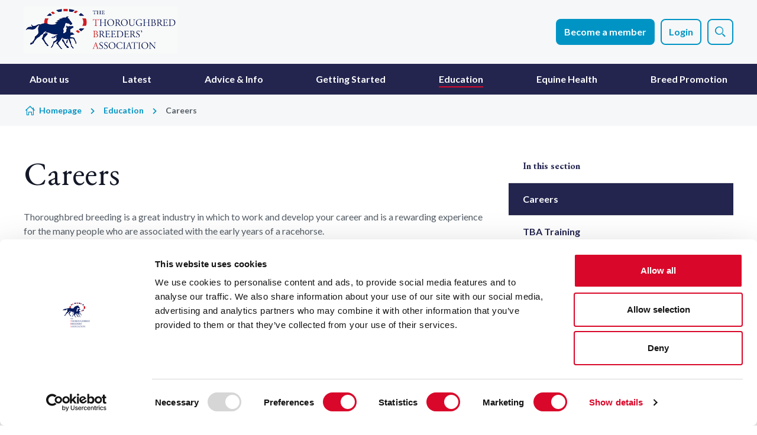

--- FILE ---
content_type: text/html;charset=UTF-8
request_url: https://www.thetba.co.uk/education/careers.html
body_size: 9495
content:
<!DOCTYPE html>
<!--[if lt IE 7]>      <html class="no-js lt-ie10 lt-ie9 lt-ie8 lt-ie7" lang="en"> <![endif]-->
<!--[if IE 7]>         <html class="no-js lt-ie10 lt-ie9 lt-ie8" lang="en"> <![endif]-->
<!--[if IE 8]>         <html class="no-js lt-ie10 lt-ie9" lang="en"> <![endif]-->
<!--[if IE 9]>         <html class="no-js lt-ie10 gt-ie8" lang="en"> <![endif]-->
<!--[if gt IE 9]><!--> <html class="no-js gt-ie8" lang="en"> <!--<![endif]-->
<!--[if lt IE 9]>
  <script src="//html5shiv.googlecode.com/svn/trunk/html5.js"></script>
<![endif]-->
	<head>
<script type="text/javascript" data-cookieconsent="ignore" nonce="fa9116b7a163ce4cbb0ad291e27b28f8">
    window.dataLayer = window.dataLayer || [];
    function gtag() {
        dataLayer.push(arguments);
    }

    gtag("consent", "default", {
        ad_personalization: "denied",
        ad_storage: "denied",
        ad_user_data: "denied",
        analytics_storage: "denied",
        functionality_storage: "denied",
        personalization_storage: "denied",
        security_storage: "granted",
        wait_for_update: 500
    });

    // Enable ads data redaction by default [optional]
    gtag("set", "ads_data_redaction", true);
    gtag("set", "url_passthrough", true);
</script>

<script id="Cookiebot" src="https://consent.cookiebot.com/uc.js" data-cbid="284ae312-79ca-40a6-9f97-c547ee2bfe45" data-blockingmode="auto" type="text/javascript" nonce="fa9116b7a163ce4cbb0ad291e27b28f8"></script>
		





	<title>Careers</title>
<!-- Google Tag Manager -->
<script type="text/javascript" data-cookieconsent="ignore" nonce="fa9116b7a163ce4cbb0ad291e27b28f8">(function(w,d,s,l,i){w[l]=w[l]||[];w[l].push({'gtm.start':
new Date().getTime(),event:'gtm.js'});var f=d.getElementsByTagName(s)[0],
j=d.createElement(s),dl=l!='dataLayer'?'&l='+l:'';j.async=true;j.src=
'https://www.googletagmanager.com/gtm.js?id='+i+dl;f.parentNode.insertBefore(j,f);
})(window,document,'script','dataLayer','GTM-M4N96LF');</script>
<!-- End Google Tag Manager -->

	

	

	
		<meta name="author" content=" | The Thoroughbred Breeders' Association" />
	

	

	<meta name="robots" content="index,follow" />

	



	<meta property="og:title" content="Careers" />
	<meta property="og:type"  content="website" />
	<meta property="og:url"   content="https://www.thetba.co.uk/education/careers.html" />
	
	
		<meta property="og:image" content="https://www.thetba.co.uk/static/39bef87e-4e5e-4387-85f3b21df1c729f4/opengraphimage_83f4e8796336604b59d7216d0ecd81a5_4a7c7e45a350/Education-web-compressed.png" />
	





		<meta charset="utf-8">
		<!--[if IE]> <meta http-equiv="X-UA-Compatible" content="IE=edge,chrome=1"> <![endif]-->
		<meta name="viewport" content="width=device-width, initial-scale=1, shrink-to-fit=no">

		<link href="/assets/img/favicon/favicon.ico" type="image/x-icon" rel="shortcut icon" />
<link href="/assets/img/favicon/favicon-96.png" sizes="96x96" type="image/png" rel="icon" />
<link href="/assets/img/favicon/favicon-64.png" sizes="64x64" type="image/png" rel="icon" />
<link href="/assets/img/favicon/favicon-32.png" sizes="32x32" type="image/png" rel="icon" />
<link href="/assets/img/favicon/favicon-16.png" sizes="16x16" type="image/png" rel="icon" />
<link href="/assets/img/favicon/apple-icon.png" type="image/png" rel="apple-touch-icon" />
<link href="/assets/img/favicon/apple-icon-180x180.png" sizes="180x180" type="image/png" rel="apple-touch-icon" />
<link href="/assets/img/favicon/apple-icon-167x167.png" sizes="167x167" type="image/png" rel="apple-touch-icon" />
<link href="/assets/img/favicon/apple-icon-152x152.png" sizes="152x152" type="image/png" rel="apple-touch-icon" />
<link href="/assets/img/favicon/apple-icon-120x120.png" sizes="120x120" type="image/png" rel="apple-touch-icon" />
		<link rel="stylesheet" type="text/css" href="//fonts.googleapis.com/css2?family=EB+Garamond:ital,wght@0,400;0,700;1,400;1,700&family=Lato:ital,wght@0,400;0,700;1,400&display=swap" async="true">
<link rel="stylesheet" type="text/css" href="/assets/css/pixl8core/lib/bootstrap.min.css">
<link rel="stylesheet" type="text/css" href="/assets/css/pixl8core/core/_0f15c59f.core.min.css">
<link rel="stylesheet" type="text/css" href="/assets/css/core/_5b2587db.core.min.css">
<link rel="stylesheet" type="text/css" href="/preside/system/assets/extension/preside-ext-cookiebot-cookie-control/assets/css/specific/CookieBot/_615fa9ba.CookieBot.min.css">
<link rel="stylesheet" type="text/css" href="/assets/css/specific/core-widgets/_a91bdb61.core-widgets.min.css">
<link rel="stylesheet" type="text/css" href="/assets/css/specific/core-widgets-theme/_ef742042.core-widgets-theme.min.css">

		

		<style nonce="fa9116b7a163ce4cbb0ad291e27b28f8">.async-hide { opacity: 0 !important} </style>
	</head>

	<body class="preload header-layout-double standard_page">
<!-- Google Tag Manager (noscript) -->
<noscript><iframe src="https://www.googletagmanager.com/ns.html?id=GTM-M4N96LF"
height="0" width="0" style="display:none;visibility:hidden"></iframe></noscript>
<!-- End Google Tag Manager (noscript) -->
		<div id="overlay-background"></div>

		<div class="page-wrapper ">
			
			


	<header id="site-head" class="header ">

		

		<div class="container">
			<div class="header-inner row-flex">
				<div class="header-inner-fixed-mobile-col header-logo-holder col-8 col-lg-4 align-self-center">
					


	<div class="header-logo">
		<a href="#contents" class="header-accessibility-link">Skip to content</a>
		<a href="https://www.thetba.co.uk" class="header-logo-link">
			<picture>
				<source srcset="/assets/img/logo.svg" media="(max-width: 991px)">
				<img src="/assets/img/logo.svg" alt="The&#x20;Thoroughbred&#x20;Breeders&#x27;&#x20;Association&#x20;Logo" class="header-logo-image">
			</picture>
		</a>
	</div>


				</div>

				<div class="header-inner-fixed-mobile-col header-mobile-nav-btn-holder col-4 col-lg-8 d-flex d-lg-none align-items-center justify-content-end">
					
					
					<a href="#" class="header-mobile-nav-btn js-toggle-mobile-menu" aria-label="Show&#x2f;hide&#x20;navigation&#x20;drop&#x20;down">
						<span class="header-mobile-nav-btn-icon"></span>
					</a>
				</div>

				
					<div class="col-12 col-lg-8 main-nav-buttons d-none d-lg-flex">
						

	<nav class="main-nav">
		
			

	<div class="main-nav-search ">
		<form action="https://www.thetba.co.uk/site-search.html" method="GET" class="main-nav-search-form" role="search">
			<input type="text" name="q" class="main-nav-search-input" placeholder="Search the site..." aria-label="Enter&#x20;term&#x20;keys&#x20;to&#x20;search">
			<button class="main-nav-search-btn" aria-label="Submit&#x20;search&#x20;form">
				<span class="font-icon-search1"></span>
			</button>

			<a href="#" class="main-nav-search-toggler js-toggle-main-nav-search" aria-label="Hide&#x20;site&#x20;search&#x20;form">
				<span class="font-icon-close"></span>
			</a>
		</form>
	</div>

		

		<ul class="main-nav-list">
			

			

			
				

				
					

	

	


	
		<li class="main-nav-item is-btn is-half-width ">
			<a class="btn btn-join" href="https://www.thetba.co.uk/become-a-member.html">Become a member</a>
		</li>
	


	
		<li class="main-nav-item is-btn is-half-width ">
			<a class="btn btn-login btn-bordered" href="https://www.thetba.co.uk/login.html">Login</a>
		</li>
	

				

				
			

			
				<li class="main-nav-item is-search is-btn">
					<a class="btn btn-secondary js-toggle-main-nav-search" href="#" aria-label="Show&#x20;site&#x20;search&#x20;form">
						<span class="main-nav-link-icon font-icon-search"></span>
					</a>
				</li>
			

			
		</ul>
	</nav>

					</div>
				
			</div>
		</div>

		
			<div class="header-nav">
				<div class="container">
					<div class="main-nav-holder">
						

	<nav class="main-nav">
		
			

	<div class="main-nav-search d-lg-none">
		<form action="https://www.thetba.co.uk/site-search.html" method="GET" class="main-nav-search-form" role="search">
			<input type="text" name="q" class="main-nav-search-input" placeholder="Search the site..." aria-label="Enter&#x20;term&#x20;keys&#x20;to&#x20;search">
			<button class="main-nav-search-btn" aria-label="Submit&#x20;search&#x20;form">
				<span class="font-icon-search1"></span>
			</button>

			<a href="#" class="main-nav-search-toggler js-toggle-main-nav-search" aria-label="Hide&#x20;site&#x20;search&#x20;form">
				<span class="font-icon-close"></span>
			</a>
		</form>
	</div>

		

		<ul class="main-nav-list">
			

			
				


	
		

		
		

		
			<li class="main-nav-item has-sub-nav">
				<a class="main-nav-link" href="https://www.thetba.co.uk/about-us.html" data-page-id="AEAA21BF-CA07-49B5-A869B6273BD50E0C">About us</a>

				
					<a href="#" class="sub-nav-toggler js-toggle-sub-nav" aria-label="Show&#x2f;hide&#x20;sub&#x20;navigation"></a>

					<ul class="sub-nav">
						


	
		

		
		

		
			<li class="sub-nav-item">
				<a class="sub-nav-link" href="https://www.thetba.co.uk/about-us/member-benefits.html" data-page-id="1BF67D7E-963B-4348-ABBE5FA016FB63E4">Member Benefits</a>

				
			</li>
		
	
		

		
		

		
			<li class="sub-nav-item has-sub-nav">
				<a class="sub-nav-link" href="https://www.thetba.co.uk/about-us/people.html" data-page-id="96CE63B4-0E67-437E-87E363D6D9BDC774">People</a>

				
					<a href="#" class="sub-nav-toggler js-toggle-sub-nav" aria-label="Show&#x2f;hide&#x20;sub&#x20;navigation"></a>

					<ul class="sub-nav">
						


	
		

		
		

		
			<li class="sub-nav-item">
				<a class="sub-nav-link" href="https://www.thetba.co.uk/about-us/people/patron.html" data-page-id="399E8921-FE07-4216-9DE4E0CE0C0EF8CB">Patron</a>

				
			</li>
		
	
		

		
		

		
			<li class="sub-nav-item">
				<a class="sub-nav-link" href="https://www.thetba.co.uk/about-us/people/trustees.html" data-page-id="6E57C431-0653-4F66-858DFA280C4BF2DC">Trustees</a>

				
			</li>
		
	
		

		
		

		
			<li class="sub-nav-item">
				<a class="sub-nav-link" href="https://www.thetba.co.uk/about-us/people/executives.html" data-page-id="FD79A2E6-8619-4A41-B1DFA3808A8E7273">Executives</a>

				
			</li>
		
	
		

		
		

		
			<li class="sub-nav-item">
				<a class="sub-nav-link" href="https://www.thetba.co.uk/about-us/people/tba-representatives.html" data-page-id="668C2B96-2D55-4B01-825878822626E570">TBA Representatives</a>

				
			</li>
		
	

					</ul>
				
			</li>
		
	
		

		
		

		
			<li class="sub-nav-item has-sub-nav">
				<a class="sub-nav-link" href="https://www.thetba.co.uk/about-us/governance.html" data-page-id="6646D6E1-936D-45FB-984A2E658C924F24">Governance</a>

				
					<a href="#" class="sub-nav-toggler js-toggle-sub-nav" aria-label="Show&#x2f;hide&#x20;sub&#x20;navigation"></a>

					<ul class="sub-nav">
						


	
		

		
		

		
			<li class="sub-nav-item">
				<a class="sub-nav-link" href="https://www.thetba.co.uk/about-us/governance/policies.html" data-page-id="ED69647D-D9CE-4B49-AC6C1DCE448AF92F">Policies</a>

				
			</li>
		
	
		

		
		

		
			<li class="sub-nav-item">
				<a class="sub-nav-link" href="https://www.thetba.co.uk/about-us/governance/tba-reports.html" data-page-id="E48D2563-178E-485E-8A581DABB9176F0B">TBA Reports</a>

				
			</li>
		
	

					</ul>
				
			</li>
		
	
		

		
		

		
			<li class="sub-nav-item">
				<a class="sub-nav-link" href="https://www.thetba.co.uk/about-us/history.html" data-page-id="E309E1BE-8C7B-4DAA-BB8DFF49810DFEE0">History</a>

				
			</li>
		
	
		

		
		

		
			<li class="sub-nav-item">
				<a class="sub-nav-link" href="https://www.thetba.co.uk/about-us/representation.html" data-page-id="8A43CD78-D2E2-4002-99E5E3613F04A8F1">Representation</a>

				
			</li>
		
	
		

		
		

		
			<li class="sub-nav-item has-sub-nav">
				<a class="sub-nav-link" href="https://www.thetba.co.uk/about-us/support-us.html" data-page-id="18C63D39-1F8E-4AD3-AF234E04782FA359">Support Us</a>

				
					<a href="#" class="sub-nav-toggler js-toggle-sub-nav" aria-label="Show&#x2f;hide&#x20;sub&#x20;navigation"></a>

					<ul class="sub-nav">
						


	
		

		
		

		
			<li class="sub-nav-item">
				<a class="sub-nav-link" href="https://www.thetba.co.uk/about-us/support-us/legacies.html" data-page-id="674E5F28-51EB-4E69-A338C1C95C292EF0">Legacies</a>

				
			</li>
		
	
		

		
		

		
			<li class="sub-nav-item">
				<a class="sub-nav-link" href="https://www.thetba.co.uk/about-us/support-us/donate.html" data-page-id="7E0AEC70-4BD6-45AC-9BB35138D96A0A4B">Donate</a>

				
			</li>
		
	

					</ul>
				
			</li>
		
	
		

		
		

		
			<li class="sub-nav-item">
				<a class="sub-nav-link" href="https://www.thetba.co.uk/about-us/contact-us.html" data-page-id="FF296194-EEAB-473C-8C4C634CB85193A4">Contact us</a>

				
			</li>
		
	

					</ul>
				
			</li>
		
	
		

		
		

		
			<li class="main-nav-item has-sub-nav">
				<a class="main-nav-link" href="https://www.thetba.co.uk/latest.html" data-page-id="558AA7D3-ACF7-4197-92EF14EA3CAAEBAC">Latest</a>

				
					<a href="#" class="sub-nav-toggler js-toggle-sub-nav" aria-label="Show&#x2f;hide&#x20;sub&#x20;navigation"></a>

					<ul class="sub-nav">
						


	
		

		
		

		
			<li class="sub-nav-item">
				<a class="sub-nav-link" href="https://www.thetba.co.uk/latest/news.html" data-page-id="6B06A8AC-D1AD-4D14-AC0A942B40B5E188">News</a>

				
			</li>
		
	
		

		
		

		
			<li class="sub-nav-item">
				<a class="sub-nav-link" href="https://www.thetba.co.uk/latest/ems-event-calendar.html" data-page-id="11840991-0C9C-419A-BCC50924FE6079AD">Events</a>

				
			</li>
		
	
		

		
		

		
			<li class="sub-nav-item">
				<a class="sub-nav-link" href="https://www.thetba.co.uk/latest/blogs.html" data-page-id="346C7FC2-6F02-4A57-B46BBF37CAD04273">Blogs</a>

				
			</li>
		
	
		

		
		

		
			<li class="sub-nav-item">
				<a class="sub-nav-link" href="https://www.thetba.co.uk/latest/podcasts.html" data-page-id="F16E8F8E-8136-4DCD-B12E59CCD31A6A61">Podcasts</a>

				
			</li>
		
	

					</ul>
				
			</li>
		
	
		

		
		

		
			<li class="main-nav-item has-sub-nav">
				<a class="main-nav-link" href="https://www.thetba.co.uk/advice-info.html" data-page-id="29B28531-3AED-4723-915F9911920BF64E">Advice & Info</a>

				
					<a href="#" class="sub-nav-toggler js-toggle-sub-nav" aria-label="Show&#x2f;hide&#x20;sub&#x20;navigation"></a>

					<ul class="sub-nav">
						


	
		

		
		

		
			<li class="sub-nav-item has-sub-nav">
				<a class="sub-nav-link" href="https://www.thetba.co.uk/advice-info/guidance-hubs.html" data-page-id="5FA2CF9B-EC55-4AEC-8DFD4D666F0D381A">Guidance Hubs</a>

				
					<a href="#" class="sub-nav-toggler js-toggle-sub-nav" aria-label="Show&#x2f;hide&#x20;sub&#x20;navigation"></a>

					<ul class="sub-nav">
						


	
		

		
		

		
			<li class="sub-nav-item">
				<a class="sub-nav-link" href="https://www.thetba.co.uk/advice-info/guidance-hubs/sustainability-hub.html" data-page-id="C70C25A8-E7AB-4C15-8396DF9AE9A3CAD8">Sustainability Hub</a>

				
			</li>
		
	
		

		
		

		
			<li class="sub-nav-item">
				<a class="sub-nav-link" href="https://www.thetba.co.uk/advice-info/guidance-hubs/breeder-support.html" data-page-id="6F3ECD5A-1D8F-4A5B-A47C9F2C59A3375F">Breeder Support</a>

				
			</li>
		
	
		

		
		

		
			<li class="sub-nav-item">
				<a class="sub-nav-link" href="https://www.thetba.co.uk/advice-info/guidance-hubs/useful-links.html" data-page-id="914770FB-A88E-4F35-858451429078B296">Useful Links</a>

				
			</li>
		
	
		

		
		

		
			<li class="sub-nav-item">
				<a class="sub-nav-link" href="https://www.thetba.co.uk/advice-info/guidance-hubs/carbon-calculator.html" data-page-id="350A1797-89BA-4DB4-BCB513D1C6CE23C7">Carbon Calculator</a>

				
			</li>
		
	
		

		
		

		
			<li class="sub-nav-item">
				<a class="sub-nav-link" href="https://www.thetba.co.uk/advice-info/guidance-hubs/employer-support.html" data-page-id="FA30400C-BD1D-4001-AB70ED80EF9A83CC">Employer Support</a>

				
			</li>
		
	

					</ul>
				
			</li>
		
	
		

		
		

		
			<li class="sub-nav-item">
				<a class="sub-nav-link" href="https://www.thetba.co.uk/advice-info/breeders-badges.html" data-page-id="40F77456-C93D-42B0-8EA4F4A7ABFEA894">Breeders' Badges</a>

				
			</li>
		
	
		

		
		

		
			<li class="sub-nav-item has-sub-nav">
				<a class="sub-nav-link" href="https://www.thetba.co.uk/advice-info/insurance.html" data-page-id="62A6B02E-74AE-49F4-92052DF0DE8680AF">Insurance</a>

				
					<a href="#" class="sub-nav-toggler js-toggle-sub-nav" aria-label="Show&#x2f;hide&#x20;sub&#x20;navigation"></a>

					<ul class="sub-nav">
						


	
		

		
		

		
			<li class="sub-nav-item">
				<a class="sub-nav-link" href="https://www.thetba.co.uk/advice-info/insurance/third-party-liability-policy.html" data-page-id="F240D23F-D992-4B2B-82D587F8B826590D">Third Party Liability Policy</a>

				
			</li>
		
	
		

		
		

		
			<li class="sub-nav-item">
				<a class="sub-nav-link" href="https://www.thetba.co.uk/advice-info/insurance/stud-employee-accident-benefit-scheme.html" data-page-id="FCCEB240-B268-4BAC-9D47863F94128D11">Stud Employee Accident Benefit Scheme</a>

				
			</li>
		
	

					</ul>
				
			</li>
		
	
		

		
		

		
			<li class="sub-nav-item">
				<a class="sub-nav-link" href="https://www.thetba.co.uk/advice-info/tax-legal.html" data-page-id="BFB3D0DE-ABCB-4074-A4420E7E817531CC">Tax & Legal</a>

				
			</li>
		
	
		

		
		

		
			<li class="sub-nav-item has-sub-nav">
				<a class="sub-nav-link" href="https://www.thetba.co.uk/advice-info/offers.html" data-page-id="BDF715A4-B89A-4539-ACF6BA095DA2FB40">Offers</a>

				
					<a href="#" class="sub-nav-toggler js-toggle-sub-nav" aria-label="Show&#x2f;hide&#x20;sub&#x20;navigation"></a>

					<ul class="sub-nav">
						


	
		

		
		

		
			<li class="sub-nav-item">
				<a class="sub-nav-link" href="https://www.thetba.co.uk/advice-info/offers/buying-group.html" data-page-id="DE650117-770C-4B94-8F59E36816FB27B0">Buying Group</a>

				
			</li>
		
	
		

		
		

		
			<li class="sub-nav-item">
				<a class="sub-nav-link" href="https://www.thetba.co.uk/advice-info/offers/publications.html" data-page-id="38C15FB4-EF47-4E75-92A261FAA9C61BC2">Publications</a>

				
			</li>
		
	

					</ul>
				
			</li>
		
	

					</ul>
				
			</li>
		
	
		

		
		

		
			<li class="main-nav-item has-sub-nav">
				<a class="main-nav-link" href="https://www.thetba.co.uk/getting-started.html" data-page-id="B6CE7BF4-D46D-462A-AB442A76103590F1">Getting Started</a>

				
					<a href="#" class="sub-nav-toggler js-toggle-sub-nav" aria-label="Show&#x2f;hide&#x20;sub&#x20;navigation"></a>

					<ul class="sub-nav">
						


	
		

		
		

		
			<li class="sub-nav-item">
				<a class="sub-nav-link" href="https://www.thetba.co.uk/getting-started/broodmare-ownership-guide.html" data-page-id="DF9B8C13-006B-453A-B67DF417B6A05D72">Broodmare Ownership Guide</a>

				
			</li>
		
	
		

		
		

		
			<li class="sub-nav-item">
				<a class="sub-nav-link" href="https://www.thetba.co.uk/getting-started/selling-leasing.html" data-page-id="BFAC3BA0-2375-4FD6-99EAAF10CC4B6F8F">Selling & Leasing</a>

				
			</li>
		
	

					</ul>
				
			</li>
		
	
		

		
		

		
			<li class="main-nav-item has-sub-nav">
				<a class="main-nav-link" href="https://www.thetba.co.uk/education.html" data-page-id="87AA04DC-01EF-4575-9B4ECDC913289BB0">Education</a>

				
					<a href="#" class="sub-nav-toggler js-toggle-sub-nav" aria-label="Show&#x2f;hide&#x20;sub&#x20;navigation"></a>

					<ul class="sub-nav">
						


	
		

		
		

		
			<li class="sub-nav-item">
				<a class="sub-nav-link" href="https://www.thetba.co.uk/education/careers.html" data-page-id="9BB51B10-282B-4120-8D9F5DFCCDC27D8F">Careers</a>

				
			</li>
		
	
		

		
		

		
			<li class="sub-nav-item has-sub-nav">
				<a class="sub-nav-link" href="https://www.thetba.co.uk/education/tba-training.html" data-page-id="69103889-0982-4B6E-87BB924F9DE15D42">TBA Training</a>

				
					<a href="#" class="sub-nav-toggler js-toggle-sub-nav" aria-label="Show&#x2f;hide&#x20;sub&#x20;navigation"></a>

					<ul class="sub-nav">
						


	
		

		
		

		
			<li class="sub-nav-item">
				<a class="sub-nav-link" href="https://www.thetba.co.uk/education/tba-training/stud-farming-course.html" data-page-id="3AD225A7-B352-42AA-A54359593EE1B19A">Stud Farming Course</a>

				
			</li>
		
	
		

		
		

		
			<li class="sub-nav-item">
				<a class="sub-nav-link" href="https://www.thetba.co.uk/education/tba-training/thoroughbred-breeding-industry-pathway.html" data-page-id="C3236CAE-8EE8-456D-B6D855937A73FD17">The Thoroughbred Breeding Industry Pathway</a>

				
			</li>
		
	

					</ul>
				
			</li>
		
	
		

		
		

		
			<li class="sub-nav-item">
				<a class="sub-nav-link" href="https://www.thetba.co.uk/education/tb-ed.html" data-page-id="FCFA172E-7FD1-402D-9B776EBC037F25FA">TB-Ed</a>

				
			</li>
		
	
		

		
		

		
			<li class="sub-nav-item">
				<a class="sub-nav-link" href="https://www.thetba.co.uk/education/training-providers.html" data-page-id="371E7B99-060A-4506-A13A0CF8F7C80B0E">Training Providers</a>

				
			</li>
		
	
		

		
		

		
			<li class="sub-nav-item">
				<a class="sub-nav-link" href="https://www.thetba.co.uk/education/bursaries.html" data-page-id="4C2704EF-FA55-4BDF-B19C844014DCEA28">Bursaries</a>

				
			</li>
		
	

					</ul>
				
			</li>
		
	
		

		
		

		
			<li class="main-nav-item has-sub-nav">
				<a class="main-nav-link" href="https://www.thetba.co.uk/equine-health.html" data-page-id="175EB337-D97F-41B5-AA2B502640CEA63A">Equine Health</a>

				
					<a href="#" class="sub-nav-toggler js-toggle-sub-nav" aria-label="Show&#x2f;hide&#x20;sub&#x20;navigation"></a>

					<ul class="sub-nav">
						


	
		

		
		

		
			<li class="sub-nav-item">
				<a class="sub-nav-link" href="https://www.thetba.co.uk/equine-health/cem-certificates-and-labs.html" data-page-id="61A0CD6F-C44B-4E02-945A98B0481A3D8C">CEM Certificates and Labs</a>

				
			</li>
		
	
		

		
		

		
			<li class="sub-nav-item">
				<a class="sub-nav-link" href="https://www.thetba.co.uk/equine-health/codes-of-practice.html" data-page-id="0709D303-B805-4E44-B75F3200828E4B9E">Codes of Practice</a>

				
			</li>
		
	
		

		
		

		
			<li class="sub-nav-item">
				<a class="sub-nav-link" href="https://www.thetba.co.uk/equine-health/equine-disease-surveillance.html" data-page-id="717E1ACE-8309-44A9-AE1AF45CA0208997">Equine Disease Surveillance</a>

				
			</li>
		
	
		

		
		

		
			<li class="sub-nav-item">
				<a class="sub-nav-link" href="https://www.thetba.co.uk/equine-health/post-mortem-subsidy.html" data-page-id="610F7BDB-0F6E-4D4B-BD74A87BE913B575">Post-mortem Subsidy</a>

				
			</li>
		
	
		

		
		

		
			<li class="sub-nav-item">
				<a class="sub-nav-link" href="https://www.thetba.co.uk/equine-health/veterinary-research.html" data-page-id="40EB7721-1EBB-40B1-AC5A63BE91087144">Veterinary Research</a>

				
			</li>
		
	
		

		
		

		
			<li class="sub-nav-item has-sub-nav">
				<a class="sub-nav-link" href="https://www.thetba.co.uk/equine-health/welfare.html" data-page-id="B38640EF-33AF-4D20-8ADED95B5F54E2E9">Welfare</a>

				
					<a href="#" class="sub-nav-toggler js-toggle-sub-nav" aria-label="Show&#x2f;hide&#x20;sub&#x20;navigation"></a>

					<ul class="sub-nav">
						


	
		

		
		

		
			<li class="sub-nav-item">
				<a class="sub-nav-link" href="https://www.thetba.co.uk/equine-health/welfare/welfare-guidelines.html" data-page-id="87142778-6017-4B95-AE4FC629E9A399FF">Welfare Guidelines</a>

				
			</li>
		
	
		

		
		

		
			<li class="sub-nav-item">
				<a class="sub-nav-link" href="https://www.thetba.co.uk/equine-health/welfare/sales-guidelines.html" data-page-id="B29DDFF1-1862-43E0-9ECD10F54807DF9D">Sales Guidelines</a>

				
			</li>
		
	
		

		
		

		
			<li class="sub-nav-item">
				<a class="sub-nav-link" href="https://www.thetba.co.uk/equine-health/welfare/tba-equine-welfare-levy.html" data-page-id="7E7CD880-1663-473E-89D24BC67BA1CB41">TBA Equine Welfare Levy</a>

				
			</li>
		
	

					</ul>
				
			</li>
		
	
		

		
		

		
			<li class="sub-nav-item">
				<a class="sub-nav-link" href="https://www.thetba.co.uk/equine-health/veterinary-articles.html" data-page-id="8B83F6DA-1B38-4900-81B6C05A545A4C1B">Veterinary Articles</a>

				
			</li>
		
	

					</ul>
				
			</li>
		
	
		

		
		

		
			<li class="main-nav-item has-sub-nav">
				<a class="main-nav-link" href="https://www.thetba.co.uk/breed-promotion.html" data-page-id="9C0F9874-5DA7-466B-93D6B89D99BB5FAE">Breed Promotion</a>

				
					<a href="#" class="sub-nav-toggler js-toggle-sub-nav" aria-label="Show&#x2f;hide&#x20;sub&#x20;navigation"></a>

					<ul class="sub-nav">
						


	
		

		
		

		
			<li class="sub-nav-item has-sub-nav">
				<a class="sub-nav-link" href="https://www.thetba.co.uk/breed-promotion/awards.html" data-page-id="2943BA66-24B8-42D3-A64EBD7C91D754BC">Awards</a>

				
					<a href="#" class="sub-nav-toggler js-toggle-sub-nav" aria-label="Show&#x2f;hide&#x20;sub&#x20;navigation"></a>

					<ul class="sub-nav">
						


	
		

		
		

		
			<li class="sub-nav-item">
				<a class="sub-nav-link" href="https://www.thetba.co.uk/breed-promotion/awards/breeder-of-the-month-awards.html" data-page-id="A973E59F-BDFC-460F-A24D7BF577F85B58">Breeder of the Month </a>

				
			</li>
		
	
		

		
		

		
			<li class="sub-nav-item">
				<a class="sub-nav-link" href="https://www.thetba.co.uk/breed-promotion/awards/flat-breeders-awards-evening.html" data-page-id="5D8CBEF1-4E35-4F8E-BC9D9429017ECBB9">Flat Breeders' Awards Evening</a>

				
			</li>
		
	
		

		
		

		
			<li class="sub-nav-item">
				<a class="sub-nav-link" href="https://www.thetba.co.uk/breed-promotion/awards/nh-breeders-awards-evening.html" data-page-id="083EE785-3F7F-4A60-8965A42CCE1CF279">NH Breeders' Awards Evening</a>

				
			</li>
		
	

					</ul>
				
			</li>
		
	
		

		
		

		
			<li class="sub-nav-item">
				<a class="sub-nav-link" href="https://www.thetba.co.uk/breed-promotion/great-british-bonus-scheme.html" data-page-id="8B12E5C8-6034-416E-B0F02AD86AC8C449">Great British Bonus Scheme</a>

				
			</li>
		
	
		

		
		

		
			<li class="sub-nav-item">
				<a class="sub-nav-link" href="https://www.thetba.co.uk/breed-promotion/elite-nh-mares-scheme.html" data-page-id="B74652E6-9893-4CFC-B03F0B27CD5A7985">Elite NH Mares' Scheme</a>

				
			</li>
		
	
		

		
		

		
			<li class="sub-nav-item">
				<a class="sub-nav-link" href="https://www.thetba.co.uk/breed-promotion/junior-nh-hurdles.html" data-page-id="4E9FE830-26A2-4177-9CC3A4EBF8F6C2FC">Junior NH Hurdles</a>

				
			</li>
		
	
		

		
		

		
			<li class="sub-nav-item">
				<a class="sub-nav-link" href="https://www.thetba.co.uk/breed-promotion/stayers.html" data-page-id="5709B193-C702-4A5F-B43AD23C33DBF86E">Stayers</a>

				
			</li>
		
	
		

		
		

		
			<li class="sub-nav-item">
				<a class="sub-nav-link" href="https://www.thetba.co.uk/breed-promotion/stallion-showcases.html" data-page-id="1D452E84-7F9B-4E69-8B1B7DD3DF433B70">Stallion Showcases</a>

				
			</li>
		
	
		

		
		

		
			<li class="sub-nav-item">
				<a class="sub-nav-link" href="https://www.thetba.co.uk/breed-promotion/industry-studies.html" data-page-id="442F6144-2CC5-4B97-B272AECE30D78D6C">Industry Studies</a>

				
			</li>
		
	

					</ul>
				
			</li>
		
	

			

			
				

				
					

	

	


	
		<li class="main-nav-item is-btn is-half-width d-lg-none">
			<a class="btn btn-join" href="https://www.thetba.co.uk/become-a-member.html">Become a member</a>
		</li>
	


	
		<li class="main-nav-item is-btn is-half-width d-lg-none">
			<a class="btn btn-login btn-bordered" href="https://www.thetba.co.uk/login.html">Login</a>
		</li>
	

				

				
			

			

			
		</ul>
	</nav>

					</div>
				</div>
			</div>
		
	</header>


			


	
	<div class="breadcrumb-row">
		<div class="container">
			<ol class="breadcrumb">
				<li class="breadcrumb-item is-label">You are here:</li>
				

	
		

		<li class="breadcrumb-item ">
			
				<a class="breadcrumb-link" href="https://www.thetba.co.uk/">Homepage</a>
			
		</li>
	
		

		<li class="breadcrumb-item ">
			
				<a class="breadcrumb-link" href="https://www.thetba.co.uk/education.html">Education</a>
			
		</li>
	
		

		<li class="breadcrumb-item active">
			
				Careers
			
		</li>
	



			</ol>
		</div>
	</div>


	<div class="main-wrapper">
		<div class="contents" id="contents">
			<div class="main-content">
				<div class="container">
					<div class="row">
						<section class="main-section col-xs-12 col-md-8">
							
	
	
	
	
	

	


	
	
	
	
	

	


	
	
	
	
	

	


	
	
	
	
	

	


	
	
	
	
	

	


	
	
	
	
	

	


	
	
	
	
	

	


	
	
	
	
	

	


	
	
	
	
	

	





	
		
				<h1 class="page-title">Careers</h1>
				
		
	

	<p>Thoroughbred breeding is a great industry in which to work and develop your career and is a rewarding experience for the many people who are associated with the early years of a racehorse.</p>

<p>There are a wide range of roles and opportunities to suit all levels of experience and skill. Both outdoor and office based, full-time and part-time roles are available depending on which pathway you choose.</p>

<p>Click on the featured roles below to learn more about the day-to-day responsibilities, the key skills and training required.</p>



	


	<div class="profile-grid profile-grid-four">

		
			
			<div class="profile">

				
					
						<a href="#" class="profile-image-holder" data-toggle="modal" data-target="#4508DBwho-1D220E23-2F0A-4A8D-931A06F6D39EBCD4">
							<img src="https://www.thetba.co.uk/static/304b5b9b-209d-4294-8ebfe6d6e07b50f6/whoswhogrid_a2f960173125876b45a1d78e4b52192c_a58ca8684348/ASMY2017TBA1445.jpg" class="profile-image" alt="Stud Groom"/>
						</a>
					
				

				<div class="profile-content">
					
						<h4 class="profile-heading">
							<a href="#" data-toggle="modal" data-target="#4508DBwho-1D220E23-2F0A-4A8D-931A06F6D39EBCD4">Stud Groom</a>
						</h4>
					
					<p class="profile-meta"></p>
				</div>

				
					<div class="modal fade" id="4508DBwho-1D220E23-2F0A-4A8D-931A06F6D39EBCD4" tabindex="-1" role="dialog" aria-labelledby="myModalLabel">
						<div class="modal-dialog modal-xl" role="document">
							<div class="modal-content">
								<button type="button" class="close" data-dismiss="modal" aria-label="Close"><span aria-hidden="true">&times;</span></button>
								<div class="modal-body">
									<div class="profile is-inline-lg">

										
											<div class="profile-image-holder">
												<img src="https://www.thetba.co.uk/static/304b5b9b-209d-4294-8ebfe6d6e07b50f6/whoswhogrid_a2f960173125876b45a1d78e4b52192c_a58ca8684348/ASMY2017TBA1445.jpg" class="profile-image" alt="Stud Groom"/>
											</div>
										

											<div class="profile-content">
												<h3 class="profile-heading">Stud Groom</h3>
												<p class="profile-meta"></p>
												<p><h3>Job Description:</h3>

<p>The Assistant Stud Groom&rsquo;s role is to assist the Stud Groom and Stud Manager.&nbsp; They have a number of additional responsibilities to that of a Stud Hand, which include supervising staff, liaising with the vet and farrier, teasing and covering, attending to mares and foals during and after foaling and maintaining the stud records.</p>

<h3>Skills Required:</h3>

<ul>
	<li>People management</li>
	<li>Organisation</li>
	<li>Attention to detail</li>
	<li>Good knowledge/experience of stud practices</li>
</ul>

<p><a href="https://www.youtube.com/watch?v=_DpJMV0h4hE">Find out more here.</a></p>

<p>&nbsp;</p>
</p>

												

											</div>

									</div>
								</div>
							</div>
						</div>
					</div>
				

			</div>
		
			
			<div class="profile">

				
					
						<a href="#" class="profile-image-holder" data-toggle="modal" data-target="#4508DBwho-4E7484A0-E6BF-4327-AE1A744E7733895D">
							<img src="https://www.thetba.co.uk/static/58147af0-bcec-40d1-9ade74774767d6c6/whoswhogrid_a2f960173125876b45a1d78e4b52192c_4a7c7e45a350/ASMYTBA3618.jpg" class="profile-image" alt="Stud Secretary"/>
						</a>
					
				

				<div class="profile-content">
					
						<h4 class="profile-heading">
							<a href="#" data-toggle="modal" data-target="#4508DBwho-4E7484A0-E6BF-4327-AE1A744E7733895D">Stud Secretary</a>
						</h4>
					
					<p class="profile-meta"></p>
				</div>

				
					<div class="modal fade" id="4508DBwho-4E7484A0-E6BF-4327-AE1A744E7733895D" tabindex="-1" role="dialog" aria-labelledby="myModalLabel">
						<div class="modal-dialog modal-xl" role="document">
							<div class="modal-content">
								<button type="button" class="close" data-dismiss="modal" aria-label="Close"><span aria-hidden="true">&times;</span></button>
								<div class="modal-body">
									<div class="profile is-inline-lg">

										
											<div class="profile-image-holder">
												<img src="https://www.thetba.co.uk/static/58147af0-bcec-40d1-9ade74774767d6c6/whoswhogrid_a2f960173125876b45a1d78e4b52192c_4a7c7e45a350/ASMYTBA3618.jpg" class="profile-image" alt="Stud Secretary"/>
											</div>
										

											<div class="profile-content">
												<h3 class="profile-heading">Stud Secretary</h3>
												<p class="profile-meta"></p>
												<p><h3>Job Description:</h3>

<p>The role of a Stud Secretary can vary depending on the size and scope of the stud.&nbsp;Generally, the Stud Secretary will be responsible for the maintenance of stud records and to carry out administrative duties on behalf of the Stud and the Stud Manager. These include booking mares in for covering, completion of covering certificates and nomination invoicing.&nbsp; A large amount of time will also be spent in communication with clients regarding coverings, foalings and mares, as well as communications with stud staff and suppliers.</p>

<h3>Skills Required:</h3>

<ul>
	<li>Communication skills</li>
	<li>Administration skills</li>
	<li>Computer literate</li>
	<li>Understanding of stud procedure and documentation</li>
</ul>

<p><a href="https://www.youtube.com/watch?v=luOF0wJ7hSo">Find out more here.</a></p>

<p>&nbsp;</p>
</p>

												

											</div>

									</div>
								</div>
							</div>
						</div>
					</div>
				

			</div>
		
			
			<div class="profile">

				
					
						<a href="#" class="profile-image-holder" data-toggle="modal" data-target="#4508DBwho-84B80378-5B02-4E33-9F69AE8882855A4A">
							<img src="https://www.thetba.co.uk/static/cdf7b8ba-1652-4449-908a1a1320b25c08/whoswhogrid_a2f960173125876b45a1d78e4b52192c_4a7c7e45a350/2022-02-03-Dominic-James-2874.jpg" class="profile-image" alt="Stud Manager"/>
						</a>
					
				

				<div class="profile-content">
					
						<h4 class="profile-heading">
							<a href="#" data-toggle="modal" data-target="#4508DBwho-84B80378-5B02-4E33-9F69AE8882855A4A">Stud Manager</a>
						</h4>
					
					<p class="profile-meta"></p>
				</div>

				
					<div class="modal fade" id="4508DBwho-84B80378-5B02-4E33-9F69AE8882855A4A" tabindex="-1" role="dialog" aria-labelledby="myModalLabel">
						<div class="modal-dialog modal-xl" role="document">
							<div class="modal-content">
								<button type="button" class="close" data-dismiss="modal" aria-label="Close"><span aria-hidden="true">&times;</span></button>
								<div class="modal-body">
									<div class="profile is-inline-lg">

										
											<div class="profile-image-holder">
												<img src="https://www.thetba.co.uk/static/cdf7b8ba-1652-4449-908a1a1320b25c08/whoswhogrid_a2f960173125876b45a1d78e4b52192c_4a7c7e45a350/2022-02-03-Dominic-James-2874.jpg" class="profile-image" alt="Stud Manager"/>
											</div>
										

											<div class="profile-content">
												<h3 class="profile-heading">Stud Manager</h3>
												<p class="profile-meta"></p>
												<p><h3>Job Description:</h3>

<p>The role of an Assistant Stud Manager can vary greatly depending on the size and scope of the stud.&nbsp;They are responsible for assisting the Stud Manager in overseeing all the stud operations and can therefore spend a large amount of time in the office and liaising clients, as well as supervising and managing with staff.</p>

<h3>Skills Required:</h3>

<ul>
	<li>Good knowledge/experience of stud practices</li>
	<li>People management</li>
	<li>Organisation</li>
	<li>Communication skills</li>
	<li>Administration skills</li>
	<li>Computer literate</li>
</ul>

<p><a href="https://www.youtube.com/watch?v=iVZJ4q0QZ7Y">Find out more here.</a></p>

<p>&nbsp;</p>
</p>

												

											</div>

									</div>
								</div>
							</div>
						</div>
					</div>
				

			</div>
		
			
			<div class="profile">

				
					
						<a href="#" class="profile-image-holder" data-toggle="modal" data-target="#4508DBwho-E7936503-1204-4EBB-A97D3D99ECD951CA">
							<img src="https://www.thetba.co.uk/static/f2ff9bf4-8aa4-42d2-b44c8e0d491e97a5/whoswhogrid_a2f960173125876b45a1d78e4b52192c_4a7c7e45a350/ASMY2022AlneParkStud1617.jpg" class="profile-image" alt="Foaling Manager"/>
						</a>
					
				

				<div class="profile-content">
					
						<h4 class="profile-heading">
							<a href="#" data-toggle="modal" data-target="#4508DBwho-E7936503-1204-4EBB-A97D3D99ECD951CA">Foaling Manager</a>
						</h4>
					
					<p class="profile-meta"></p>
				</div>

				
					<div class="modal fade" id="4508DBwho-E7936503-1204-4EBB-A97D3D99ECD951CA" tabindex="-1" role="dialog" aria-labelledby="myModalLabel">
						<div class="modal-dialog modal-xl" role="document">
							<div class="modal-content">
								<button type="button" class="close" data-dismiss="modal" aria-label="Close"><span aria-hidden="true">&times;</span></button>
								<div class="modal-body">
									<div class="profile is-inline-lg">

										
											<div class="profile-image-holder">
												<img src="https://www.thetba.co.uk/static/f2ff9bf4-8aa4-42d2-b44c8e0d491e97a5/whoswhogrid_a2f960173125876b45a1d78e4b52192c_4a7c7e45a350/ASMY2022AlneParkStud1617.jpg" class="profile-image" alt="Foaling Manager"/>
											</div>
										

											<div class="profile-content">
												<h3 class="profile-heading">Foaling Manager</h3>
												<p class="profile-meta"></p>
												<p><h3>Job Description:</h3>

<p>A Foaling Managers role is to oversee the care of mares both before and after foaling.&nbsp; Their day to day routine includes checking mares for signs of foaling, foaling mares and care of mares and new-born foals. It is an extremely rewarding job, however during the foaling season (Jan-June) the hours may be long as mares will often choose to foal at very anti-social hours!</p>

<h3>Skills Required:</h3>

<ul>
	<li>Good broodmare knowledge/experience</li>
	<li>Problem solver</li>
	<li>Able to work under pressure</li>
	<li>Attention to detail</li>
	<li>Willingness to work unsociable hours</li>
</ul>

<p><a href="https://www.youtube.com/watch?v=lSdl684ljH4&amp;t=55s">Find out more here.</a></p>

<p>&nbsp;</p>
</p>

												

											</div>

									</div>
								</div>
							</div>
						</div>
					</div>
				

			</div>
		

	</div>



<p>&nbsp;</p>


						</section>

						<aside class="sidebar col-xs-12 col-md-4">
							

							
								


	
		<div class="widget widget-sub-navigation">
			<div class="widget-content">
				
					<h5 class="widget-title">In this section</h5>
				
				<ul>
					<li class=" is-active is-open">
			<a href="https://www.thetba.co.uk/education/careers.html"><span class="sidebar-nav-link-text">Careers</span></a>
			
		</li>
	
		
		
		<li class="">
			<a href="https://www.thetba.co.uk/education/tba-training.html"><span class="sidebar-nav-link-text">TBA Training</span></a>
			
		</li>
	
		
		
		<li class="">
			<a href="https://www.thetba.co.uk/education/tb-ed.html"><span class="sidebar-nav-link-text">TB-Ed</span></a>
			
		</li>
	
		
		
		<li class="">
			<a href="https://www.thetba.co.uk/education/training-providers.html"><span class="sidebar-nav-link-text">Training Providers</span></a>
			
		</li>
	
		
		
		<li class="">
			<a href="https://www.thetba.co.uk/education/bursaries.html"><span class="sidebar-nav-link-text">Bursaries</span></a>
			
		</li>
				</ul>
			</div>
		</div>
	

							

							

							

							
						</aside>

						
					</div>
				</div>
			</div>

			
		</div>
	</div>

			

	<footer class="footer footer-variant-6">
		<div class="footer-main">
			<div class="container">
				<div class="row-flex">
					<div class="col-lg-12">
						
							

	<nav class="footer-nav" aria-label="Footer">
		<div class="panel-group footer-panel-group" id="footer-directory-link-accordion" >
			




	<div class="panel footer-panel" >
		<div class="footer-nav-list-heading" id="directory-heading-0C2AE48C-C37B-4BA1-8F7A00FB3AAF01C6">
			<h5 class="footer-nav-list-title">
				<a class="footer-nav-list-title-link" role="button" data-toggle="collapse" data-parent="#footer-directory-link-accordion" href="#collapse-0C2AE48C-C37B-4BA1-8F7A00FB3AAF01C6" aria-controls="collapse-0C2AE48C-C37B-4BA1-8F7A00FB3AAF01C6">
					Terms
				</a>
			</h5>
		</div>

		

		
			<div id="collapse-0C2AE48C-C37B-4BA1-8F7A00FB3AAF01C6" class="footer-nav-list-collapse collapse" aria-labelledby="directory-heading-0C2AE48C-C37B-4BA1-8F7A00FB3AAF01C6">
				<div class="footer-nav-list-body">
					<ul class="footer-nav-list" id="footer-nav-list-0C2AE48C-C37B-4BA1-8F7A00FB3AAF01C6">
						
			



	<li class="footer-nav-list-item">
		


<a href="https://www.thetba.co.uk/complaints-procedure.html" class="footer-nav-link">Complaints Procedure</a>
	</li>




	<li class="footer-nav-list-item">
		


<a href="https://www.thetba.co.uk/privacy-policy.html" class="footer-nav-link">Privacy Policy</a>
	</li>




	<li class="footer-nav-list-item">
		


<a href="https://www.thetba.co.uk/website-and-membership-terms.html" class="footer-nav-link">Website and Membership Terms</a>
	</li>




	<li class="footer-nav-list-item">
		


<a href="https://www.thetba.co.uk/event-booking-terms.html" class="footer-nav-link">Event Booking Terms</a>
	</li>

		
					</ul>
				</div>
			</div>
		
	</div>

		</div>
	</nav>

						
					</div>

					<div class="col-lg-12">
						
					</div>

					<div class="col-lg-6" role="navigation" aria-label="Social media">
						
							


	<ul class="social-link-list" role="list" aria-label="Social channels">
		







	
	<li class="social-link-item">
		


<a href="https://www.facebook.com/TheTBA.GB/" class="social-link" aria-label="facebook"><span class='font-icon-facebook'></span></a>
	</li>








	
	<li class="social-link-item">
		


<a href="https://twitter.com/thetba_gb" class="social-link" aria-label="twitter"><span class='font-icon-twitter'></span></a>
	</li>








	
	<li class="social-link-item">
		


<a href="https://www.youtube.com/watch?v=lSdl684ljH4&t=55s" title="Find out more here" class="social-link" aria-label="youtube"><span class='font-icon-youtube'></span></a>
	</li>








	
	<li class="social-link-item">
		<!-- link not found -->
	</li>

	</ul>

						
					</div>
					<div class="col-lg-6 text-lg-right">
						


	<div class="footer-copyright">
		<p>&copy; 2026 The Thoroughbred Breeders' Association</p>
	</div>

						


	<div class="footer-designby">
		<p>Membership software by <a href="https://readymembership.com/">ReadyMembership</a></p>
	</div>

					</div>
				</div>
				<div class="footer-address">
					<p><strong>The Thoroughbred Breeders&rsquo; Association,</strong><br />
Stanstead House,<br />
8 The Avenue,<br />
Newmarket,<br />
Suffolk, CB8 9AA</p>

<p><strong>E:&nbsp;<a href="/cdn-cgi/l/email-protection#5c35323a331c283439283e3d723f33722937"><span class="__cf_email__" data-cfemail="432a2d252c03372b263721226d202c6d3628">[email&#160;protected]</span></a><br />
T: 01638 661321</strong></p>
				</div>
			</div>
		</div>
	</footer>

		</div>

		




		<script data-cfasync="false" src="/cdn-cgi/scripts/5c5dd728/cloudflare-static/email-decode.min.js"></script><script nonce="fa9116b7a163ce4cbb0ad291e27b28f8">cfrequest={"isAnnouncementDismissedEndpoint":"https://www.thetba.co.uk/Announcement/isAnnouncementDismissed/","dismissEndPoint":"https://www.thetba.co.uk/Announcement/dismissAnnouncement/","rmCmsBasicActivePageIds":["3BF85394-D4BD-4115-82720ABA66FB3992","87AA04DC-01EF-4575-9B4ECDC913289BB0","9BB51B10-282B-4120-8D9F5DFCCDC27D8F"]}</script>
<script src="/assets/js/pixl8core/lib/modernizr-2.6.2.min.js" async="true"></script>
<script src="/assets/js/pixl8core/lib/jquery-3.6.0.min.js"></script>
<script src="/assets/js/pixl8core/lib/jquery-migrate-3.3.2.js"></script>
<!--[if lte IE 9]><script src="/assets/js/pixl8core/lib/placeholders.jquery.min.js"></script><![endif]-->
<script src="/assets/js/pixl8core/lib/imagesloaded.pkgd.min.js"></script>
<script src="/assets/js/pixl8core/core/_7e6d35f6.core.min.js"></script>
<script src="/preside/system/assets/extension/preside-ext-ready-membership-cms-basics/assets/js/frontend/specific/navigation/_bd2fa109.navigation.min.js"></script>
<script src="/assets/js/specific/components/collapsible-content/_1f7912bc.collapsible-content.min.js"></script>
<script src="/preside/system/assets/extension/preside-ext-cookiebot-cookie-control/assets/js/specific/CookieBot/_61ad1b07.CookieBot.min.js"></script>
<script src="/preside/system/assets/extension/preside-ext-core-widget-collection/assets/js/specific/whosWhoWidgetModal/_0b240603.whosWhoWidgetModal.min.js"></script>

		
	


	<template id="cookiebot-placeholder-template">
		<div class="cookiebot-placeholder" >
			<div class="cookiebot-placeholder-frame">
				<div class="cookiebot-placeholder-frame-content">
					<div class="cookiebot-placeholder-frame-content-loading cookiebot-placeholder-dot-flashing" ></div>
				</div>
				<div class="cookiebot-placeholder-text" >
					<p class="cookiebot-placeholder-text-paragraph" >Please accept <a class="cookiebot-placeholder-link" href="javascript:Cookiebot.renew()">{{cookieConsents}} cookies</a> to view this content</p>
				</div>
			</div>
		</div>
	</template>

</body>
</html>

--- FILE ---
content_type: text/css
request_url: https://www.thetba.co.uk/assets/css/specific/core-widgets-theme/_ef742042.core-widgets-theme.min.css
body_size: 229
content:
.banner{border-bottom:10px solid #d9082a;}.cta-content.bg-dark .btn{background-color:#0094c5;color:#fff;border-color:#0094c5;border-style:solid;border-width:0;padding-top:10px;padding-right:14px;padding-bottom:10px;padding-left:14px;}.cta-content.bg-dark .btn:hover{color:#fff;background-color:#121437;text-decoration:none;}.cta-content.bg-dark .btn:active{-webkit-box-shadow:none;-moz-box-shadow:none;box-shadow:none;color:#fff;background-color:#121437;border-color:#121437;outline-color:#a8abe2;outline-width:2px;outline-style:solid;}.cta-content.bg-dark .btn:active:focus{outline-offset:2px;}.cta-content.bg-dark .btn:active:focus-visible,.cta-content.bg-dark .btn:focus,.cta-content.bg-dark .btn:focus-visible{-webkit-box-shadow:none;-moz-box-shadow:none;box-shadow:none;color:#fff;background-color:#23254f;outline-width:2px;outline-style:solid;outline-color:#a8abe2;outline-offset:2px;}.cta-content.bg-dark .btn.disabled,.cta-content.bg-dark .btn[disabled]{zoom:1;-webkit-opacity:1;-moz-opacity:1;opacity:1;color:#dedede;background-color:#f6f7f8;border-width:0;border-style:solid;border-color:#f6f7f8;pointer-events:none;}.cta-content.bg-dark .btn.disabled:hover,.cta-content.bg-dark .btn[disabled]:hover{color:#dedede;background-color:#f6f7f8;text-decoration:none;}.cta-content.bg-dark .btn.disabled:focus,.cta-content.bg-dark .btn.disabled:focus-visible,.cta-content.bg-dark .btn[disabled]:focus,.cta-content.bg-dark .btn[disabled]:focus-visible{color:#dedede;background-color:#f6f7f8;border-color:#f6f7f8;}.cta-content.bg-dark .btn:hover{border-color:#121437;}.cta-content.bg-dark .btn:focus,.cta-content.bg-dark .btn:focus-visible{border-color:#23254f;}.collapsible{margin-bottom:40px;}.collapsible-header,.collapsible-item-header{font-family:Lato,sans-serif;}.collapsible-header-link,.collapsible-header>a,.collapsible-item-header-link,.collapsible-item-header>a{padding:18px 44px 18px 20px;}@media (min-width:992px){.collapsible-header-link,.collapsible-header>a,.collapsible-item-header-link,.collapsible-item-header>a{padding-top:22px;padding-bottom:22px;}}@media (min-width:992px){.content-block{margin-bottom:90px;}}.content-block:last-child{margin-bottom:0;}.content-block-heading{font-size:28px;font-size:2.8rem;}.content-block-heading:before{content:"";margin-bottom:20px;height:5px;width:40px;background-color:#d9082a;display:block;}@media (min-width:992px){.content-block-wrapper{min-height:380px;}.entry .content-block-wrapper,.main-section .content-block-wrapper{min-height:380px;}}.content-block-detail{background-color:#fff;}@media (min-width:576px){.content-block-detail{padding:30px;}}@media (min-width:768px){.content-block-detail{padding:50px;}}@media (min-width:992px){.content-block-detail{padding-left:50px;padding-right:50px;}}.article:hover .article-heading{color:#d9082a;}.article-image-holder+.article-content{padding-bottom:20px;}.article-row .article{-webkit-transition:border-color .3s;-moz-transition:border-color .3s;-o-transition:border-color .3s;transition:border-color .3s;border-bottom:5px solid transparent;}.article-row .article:hover{border-bottom-color:#d9082a;}.article-row .article:hover .article-heading{color:#d9082a;}.article-heading{font-family:'EB Garamond',serif;}.article-heading a{font-family:'EB Garamond',serif;}.video-link+.video-content{max-width:790px;}.profile.is-inline-sm .profile-heading{font-size:24px;font-size:2.4rem;line-height:150%;}@media (min-width:992px){.profile.is-inline-sm .profile-heading{font-size:28px;font-size:2.8rem;line-height:150%;}}

--- FILE ---
content_type: image/svg+xml
request_url: https://www.thetba.co.uk/assets/img/logo.svg
body_size: 13643
content:
<svg version="1.2" xmlns="http://www.w3.org/2000/svg" viewBox="0 0 489 152" width="260" height="81">
	<title>logo (1)</title>
	<defs>
		<image  width="489" height="152" id="img1" href="[data-uri]"/>
	</defs>
	<style>
	</style>
	<use id="Background" href="#img1" x="0" y="0"/>
</svg>

--- FILE ---
content_type: application/x-javascript
request_url: https://consentcdn.cookiebot.com/consentconfig/284ae312-79ca-40a6-9f97-c547ee2bfe45/thetba.co.uk/configuration.js
body_size: 462
content:
CookieConsent.configuration.tags.push({id:182127021,type:"script",tagID:"",innerHash:"",outerHash:"",tagHash:"7647679988724",url:"",resolvedUrl:"",cat:[4]});CookieConsent.configuration.tags.push({id:182127022,type:"iframe",tagID:"",innerHash:"",outerHash:"",tagHash:"16719769714394",url:"https://www.youtube.com/embed/IkO4r-moFb0",resolvedUrl:"https://www.youtube.com/embed/IkO4r-moFb0",cat:[4]});CookieConsent.configuration.tags.push({id:182127027,type:"script",tagID:"",innerHash:"",outerHash:"",tagHash:"12849917020239",url:"https://consent.cookiebot.com/uc.js",resolvedUrl:"https://consent.cookiebot.com/uc.js",cat:[1]});